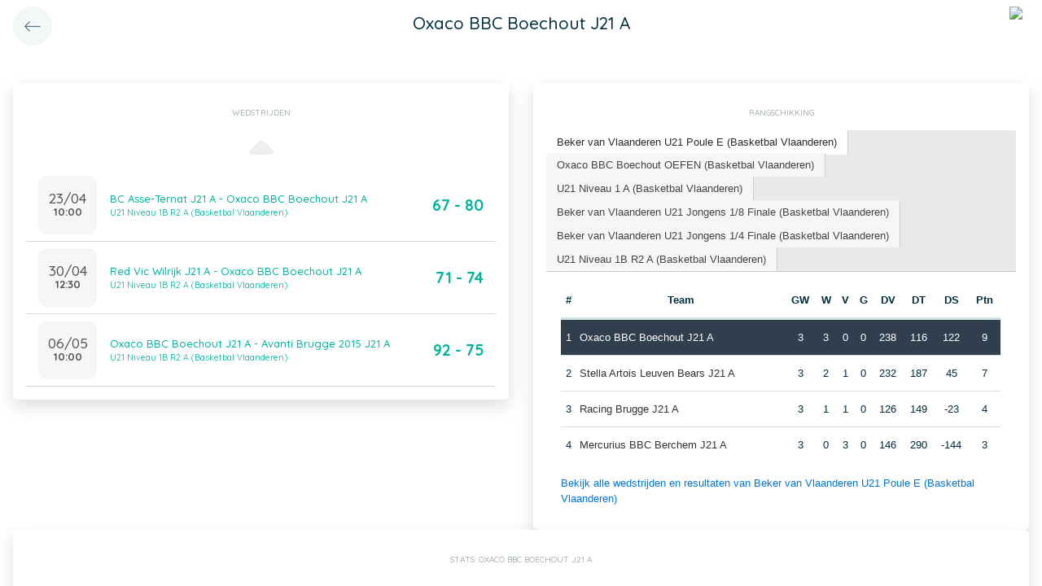

--- FILE ---
content_type: application/javascript
request_url: https://app.twizzit.com/v2/js/twizzit.js
body_size: 418
content:
function initMobileHeader(menutargetname,containername, addclassname){
 
          // Hide Header on on scroll down
        var menutarget = $('.' + menutargetname);
        var container = $('.' + containername);
        var didScroll;
        var lastScrollTop = 0;
        var delta = 5;
        var navbarHeight = $(menutarget).outerHeight();
        $(container).scroll(function(event){
            didScroll = true;
        });
        setInterval(function() {
            if (didScroll) {
                hasScrolled();
                didScroll = false;
            }
        }, 250);
        function hasScrolled() {
            var st = $(container).scrollTop();
            if(Math.abs(lastScrollTop - st) <= delta)
                return;

            if (st > lastScrollTop && st > navbarHeight){
                $(menutarget).addClass(addclassname);
                $(container).addClass(addclassname);
                
            } else {
                $(menutarget).removeClass(addclassname);
                $(container).removeClass(addclassname);
            }
            lastScrollTop = st;
        }  
    
    
}